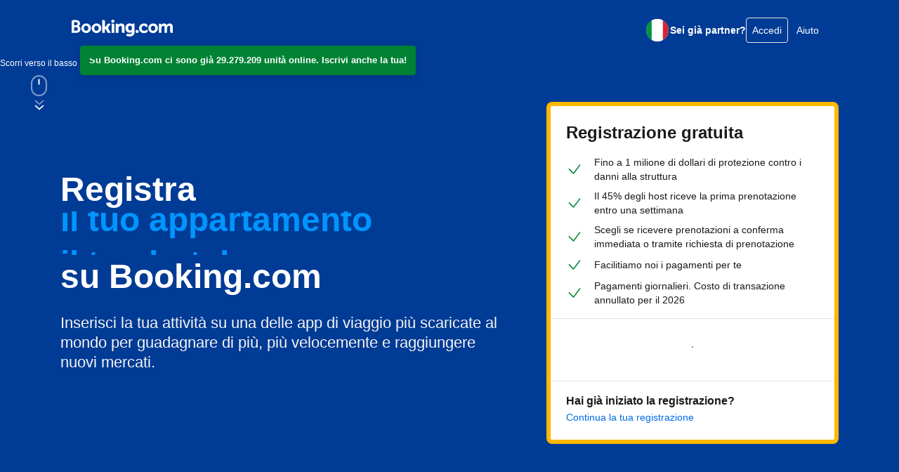

--- FILE ---
content_type: text/javascript
request_url: https://cf.bstatic.com/psb/capla/static/js/697d5684.5ba0ff9e.chunk.js
body_size: 195
content:
"use strict";(self["b-joinapplp-joinapplp-fe__LOADABLE_LOADED_CHUNKS__"]=self["b-joinapplp-joinapplp-fe__LOADABLE_LOADED_CHUNKS__"]||[]).push([["697d5684"],{fe905f7b:(p,_,e)=>{e.r(_);var a=e("540adcd8");(0,a.serve)((()=>e.e("c8a2f0e8").then(e.bind(e,"64b778ad"))))}}]);
//# sourceMappingURL=https://istatic.booking.com/internal-static/capla/static/js/697d5684.5ba0ff9e.chunk.js.map